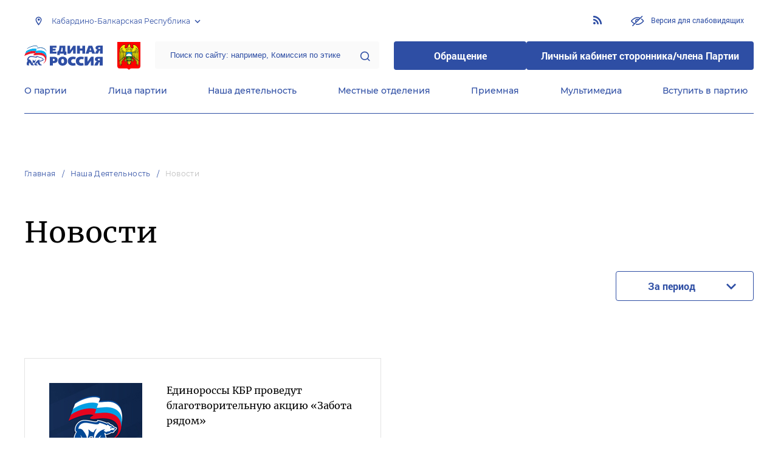

--- FILE ---
content_type: image/svg+xml
request_url: https://kabardin-balkar.er.ru/images/logo.svg?0ae32a94881a79fc1dc91b288c182133
body_size: 2987
content:
<svg width="129" height="33" viewBox="0 0 129 33" fill="none" xmlns="http://www.w3.org/2000/svg">
<g clip-path="url(#clip0)">
<path d="M36.3 19.5999C35.6 16.5999 33.2 11.8999 25 11.8999C23.3 11.8999 19.6 12.3999 18 12.4999C18.1 12.2999 18.9 10.0999 19 9.79995C18.7 9.59995 17.3 9.19995 15.3 9.09995C10.3 8.99995 4.50002 11.3999 1.40002 13.5999C1.00002 14.6999 0.400024 16.1999 -0.0999756 17.2999C2.80002 15.6999 7.50002 13.3999 12.5 12.8999C15.1 12.5999 17 13.2999 17.3 13.5999C17.6 13.8999 14.9 14.5999 14.9 15.6999C14.9 16.9999 20.5 15.6999 24.1 15.6999C30.7 15.6999 33.3 18.0999 34.3 21.1999C35.6 25.0999 33.3 28.7999 30.5 30.1999C34.1 29.2999 37.5 24.4999 36.3 19.5999Z" fill="white"/>
<path d="M15.6 8.30004C17.6 8.30004 19 8.70003 19.4 8.90003C19.3 9.20004 18.5 11.4 18.4 11.7C19.2 11.6 22.8 11.1 25.5 11.1C33.5 11.1 35.9 15.9 36.5 18.5C36.7 19.3 36.8 20.6 36.8 21.4C37.2 19.5 37.1 17.8 36.8 15.7C36.3 12.5 34.2 7.60004 26.7 7.60004C23.7 7.60004 21.7 8.00004 19.8 8.20004C19.9 8.00004 20.5 6.10004 20.6 5.80004C20.2 5.40004 18.8 5.00004 16.9 5.00004C12.2 4.90004 6.90002 6.50004 3.30002 9.10004C2.90002 10.1 2.40002 11.5 1.90002 12.7C5.50002 10.3 11.2 8.30004 15.6 8.30004Z" fill="white"/>
<path d="M53 3.70005H46.7999V5.30005H51.5999C51.5999 7.10005 51.5 8.30005 51 8.30005C50.6 8.30005 46.7999 8.30005 46.7999 8.30005V10H53V13.4H42.2V0.300049H53V3.70005Z" fill="white"/>
<path d="M65 15.5V13.5H58.2V15.5H54.1V9.90005C54.1 9.90005 54.4 9.90005 55 9.70005C56.1 9.30005 56.7 8.10005 57.1 6.50005C57.6 4.30005 57.8 2.00005 57.8 0.300049H67.5V9.90005H69V15.5H65ZM61.3 3.80005C61.2 6.40005 60.6 8.60005 59.8 9.90005H63V3.80005H61.3Z" fill="white"/>
<path d="M80.1 13.5V8V6.8C80.1 6.8 77.2 10.7 76.6 11.7C76.1 12.5 75.4 13.6 74.2 13.6C72.6 13.6 70.9 13.6 70.9 13.6V0.5H75.2V6.3L75.1 8.4C75.1 8.4 79 2.8 79.8 1.5C80.3 0.6 81.2 0.6 81.7 0.6C82 0.6 84.3 0.6 84.3 0.6V13.7H80.1" fill="white"/>
<path d="M91.2 4.8999H95.3V0.399902H99.9V13.4999H95.3V8.5999H91.3L91.2 13.4999H86.6V0.399902H91.2V4.8999Z" fill="white"/>
<path d="M116.3 13.4999H111.4L110.4 10.7999H106.5L105.7 13.4999H100.7L105.5 0.399902H111.5L116.3 13.4999ZM107.1 7.9999H109.8L108.4 3.2999L107.1 7.9999Z" fill="white"/>
<path d="M124.2 13.5V8.5C123.6 8.5 122.9 8.6 122.7 9.2C122.5 9.6 121.7 11.7 121.4 12.5C121 13.4 120.8 13.6 120.3 13.6C119.4 13.6 116 13.6 116 13.6L117.2 10.7C118 9 118.5 8.5 119 8C119.5 7.5 120.4 7.2 120.4 7.2C120 7.2 119 7 118.2 6.5C117.2 5.8 116.9 5 116.9 4C116.9 3.3 117 2.5 118 1.6C118.7 1 119.7 0.5 121.5 0.5H128.6V13.6H124.2V13.5ZM123 3.1C122.6 3.1 122.1 3.1 121.7 3.4C121.4 3.6 121.2 3.9 121.2 4.4C121.2 4.9 121.4 5.2 121.6 5.4C122 5.7 122.6 5.8 123 5.8H124.2V3.2H123V3.1Z" fill="white"/>
<path d="M109.2 32.8001V26.7001V25.3001C109.2 25.3001 106.1 29.8001 105.4 30.8001C104.4 32.4001 103.9 32.8001 102.6 32.8001C100.8 32.8001 99.2 32.8001 99.2 32.8001V18.6001H103.8V24.5001L103.7 26.7001C103.7 26.7001 107.9 21.0001 108.8 19.6001C109.4 18.7001 110.3 18.6001 110.9 18.6001C111.2 18.6001 113.8 18.6001 113.8 18.6001V32.8001H109.2Z" fill="white"/>
<path d="M123.8 32.7999V27.4C123.1 27.4 122.4 27.5 122.1 28.2C121.9 28.6 121 30.9 120.7 31.7C120.3 32.7 120.1 32.7999 119.5 32.7999C118.5 32.7999 114.9 32.7999 114.9 32.7999L116.2 29.7C117.1 27.8 117.6 27.2999 118.1 26.7999C118.6 26.2999 119.6 25.9 119.6 25.9C119.2 25.9 118.1 25.7 117.2 25.1C116.1 24.4 115.8 23.4 115.8 22.4C115.8 21.6999 116 20.6999 117 19.7999C117.7 19.1999 118.9 18.7 120.8 18.7H128.5V32.9H123.8V32.7999ZM122.5 21.6C122.1 21.6 121.5 21.6999 121.1 21.9C120.8 22.1 120.6 22.5 120.6 23C120.6 23.5 120.8 23.8 121.1 24C121.5 24.3 122.2 24.4 122.6 24.4H123.9V21.6H122.5Z" fill="white"/>
<path d="M48 18.6C49.4 18.6 51.8 18.6 53.2 19.8C54 20.5 54.7999 21.7 54.7999 23.7C54.7999 26.7 52.6999 28.7 49.7999 28.7H47.2V32.7H42.2V18.5H48V18.6ZM47.0999 25.4H48.4C49.8 25.4 50.0999 24.2 50.0999 23.6C50.0999 23 49.8 21.9 48.4 21.9H47.0999V25.4Z" fill="white"/>
<path d="M68.7001 20.6C69.9001 21.9 70.5001 23.8 70.6001 25.6C70.7001 29.2001 68.6001 33 63.0001 33C61.7001 33 59.7001 32.8001 58.0001 31.2001C56.5001 29.8001 55.7001 27.8001 55.7001 25.7001C55.6001 21.3001 58.6001 18.3 63.2001 18.3C65.3001 18.3 67.3001 19 68.7001 20.6ZM63.1001 22.1C61.0001 22.1 60.8001 24.4001 60.8001 25.7001C60.8001 27.0001 61.1001 29.2001 63.2001 29.2001C65.3001 29.2001 65.5001 27 65.5001 25.8C65.4001 23.3 64.3001 22.1 63.1001 22.1Z" fill="white"/>
<path d="M83.8 22.6999C83.2 22.5999 82 22.3999 80.7 22.3999C78.3 22.3999 77 23.7999 77 25.6999C77 27.4999 77.9 28.8999 80.7 28.8999C82.1 28.8999 83.3 28.7999 83.8 28.6999L84.3 32.5999C81.9 32.9999 79.9 32.9999 79.6 32.9999C74.9 32.9999 71.6 30.1999 71.6 25.5999C71.6 21.0999 74.5 18.3999 79.7 18.3999C81.6 18.3999 83.6 18.6999 84.5 18.9999L83.8 22.6999Z" fill="white"/>
<path d="M97 22.6999C96.4 22.5999 95.2 22.3999 93.9 22.3999C91.5 22.3999 90.2 23.7999 90.2 25.6999C90.2 27.4999 91.1 28.8999 93.9 28.8999C95.3 28.8999 96.5 28.7999 97 28.6999L97.5 32.5999C95.1 32.9999 93.1 32.9999 92.8 32.9999C88.1 32.9999 84.8 30.1999 84.8 25.5999C84.8 21.0999 87.7 18.3999 92.9 18.3999C94.8 18.3999 96.8 18.6999 97.7 18.9999L97 22.6999Z" fill="white"/>
<path d="M36.8 9.70011C36 7.00011 33.8 3.20011 27.8 3.20011C25.5 3.20011 22.3 3.40011 21.4 3.60011C21.5 3.40011 22.2 1.40011 22.3 1.20011C21.9 0.600107 20.6 0.000106829 18.7 0.000106829C14 -0.0998932 8.3 2.10011 4.8 4.70011C4.4 5.80011 3.8 7.30011 3.5 8.40011C6.9 5.90011 12.4 4.10011 17.1 4.30011C19.1 4.30011 20.5 4.70011 20.9 5.10011C20.8 5.40011 20.1 7.30011 20 7.50011C22 7.10011 25.1 6.80011 26.8 6.80011C34.1 6.80011 36.4 11.7001 36.9 14.3001C37 15.1001 37.2 16.0001 37.2 17.0001C37.5 15.5001 37.6 12.4001 36.8 9.70011Z" fill="white"/>
<path d="M33.1 22.4999C32.6 22.2999 31.7 21.8999 31.1 21.7999C31.3 21.0999 30.4 20.6999 28.7 20.0999C28.6 19.3999 27.5 18.6999 26.6 19.3999C25.4 18.6999 22.1 17.6999 20.5 17.4999C20.4 17.7999 20.1 18.2999 19.6 18.3999C17.1 18.7999 14.5 17.2999 10.6 17.4999C7.6 17.5999 4.4 20.6999 4.9 24.4999C5.3 24.6999 5.8 24.9999 5.6 25.4999C5.4 25.9999 5.1 26.4999 4.6 27.5999C4.2 28.6999 3.6 31.1999 4.8 32.8999H8.2C8.3 32.6999 8.2 31.6999 7.8 31.5999C7.5 31.4999 7.1 31.0999 7.2 30.5999C7.3 30.0999 7.8 29.6999 8.8 29.2999C8.6 28.4999 8.1 27.6999 8 27.4999C8.4 27.3999 10.6 31.4999 10.8 31.8999C11.1 32.2999 11.5 32.6999 12 32.9999H15.7C15.7 32.5999 15.7 31.6999 15.3 31.5999C14.8 31.4999 14.2 31.4999 14 30.8999C13.9 30.2999 14.3 29.5999 14.4 28.6999C15.2 28.3999 16.4 28.4999 16.9 28.3999C16.5 29.5999 16.6 31.3999 16.7 31.9999C16.8 32.1999 17.3 32.7999 18 32.9999H21.7C21.7 32.6999 21.6 31.6999 21.1 31.6999C20.2 31.6999 19.6 31.1999 19.7 30.7999C19.7 30.3999 20.3 29.7999 21.1 29.0999C21.4 28.7999 22.4 27.5999 22.8 27.7999C22.3 28.0999 22.1 28.7999 21.8 29.2999C22.2 30.4999 24 32.3999 25.1 33.0999H29C28.9 32.6999 28.6 31.7999 28 31.6999C27.1 31.4999 26.6 31.3999 26.3 30.8999C26 30.3999 25.8 28.8999 25.4 28.0999C24.9 26.7999 24.8 26.1999 25.3 25.9999C25.4 26.0999 25.8 26.8999 26 27.0999C27 26.9999 29.1 26.2999 29.4 25.6999C30 25.7999 30.8 25.7999 31.1 25.5999C31.2 25.5999 31.7 24.8999 31.6 24.7999C31.6 24.7999 31.4 24.6999 31.2 24.6999C31.5 24.5999 31.9 24.4999 32 24.3999C32.7 23.6999 33.3 22.5999 33.1 22.4999ZM31.6 23.6999C31.1 23.9999 30.3 23.6999 29.7 23.7999C29.2 23.8999 29.1 24.1999 29.2 24.3999C28.3 24.7999 26.9 24.6999 26.1 25.2999C25.8 24.8999 25.4 24.5999 24.6 24.3999C24.7 24.0999 25.2 23.4999 25.8 23.3999C23.7 22.8999 20.9 24.8999 19.5 27.1999C18.6 28.6999 18.3 29.8999 18.2 30.4999C17.8 30.3999 17.6 28.2999 18.2 26.4999C18.7 24.9999 19 24.0999 19.8 22.8999C19.4 22.7999 17.9 24.0999 17.6 25.3999C16.7 25.3999 15.7 24.9999 15.1 24.3999C14.6 23.8999 14 23.4999 13.7 23.5999C14.6 25.3999 13.7 28.3999 13.1 29.7999C12.5 29.4999 13.2 28.0999 10.1 24.1999C9.1 22.8999 7.6 22.9999 6.9 23.0999C7.2 20.1999 9.7 18.5999 12.9 18.9999C16.1 19.3999 18.9 20.1999 20.3 19.9999C21.4 19.7999 21.5 19.0999 21.7 18.9999C23.3 19.2999 25.7 20.1999 26.8 20.8999C27.1 19.8999 28 20.2999 28.2 21.0999C29.1 21.3999 29.9 21.6999 30.2 21.7999C30.4 21.8999 30.6 22.1999 30.4 22.1999C28.5 21.9999 29.1 22.7999 29.3 23.0999C29.5 23.0999 30.2 22.5999 30.3 22.5999C31.2 22.5999 32 22.7999 32.3 22.8999C32.2 23.0999 31.8 23.5999 31.6 23.6999Z" fill="white"/>
</g>
<defs>
<clipPath id="clip0">
<rect width="128.6" height="33" fill="white"/>
</clipPath>
</defs>
</svg>
